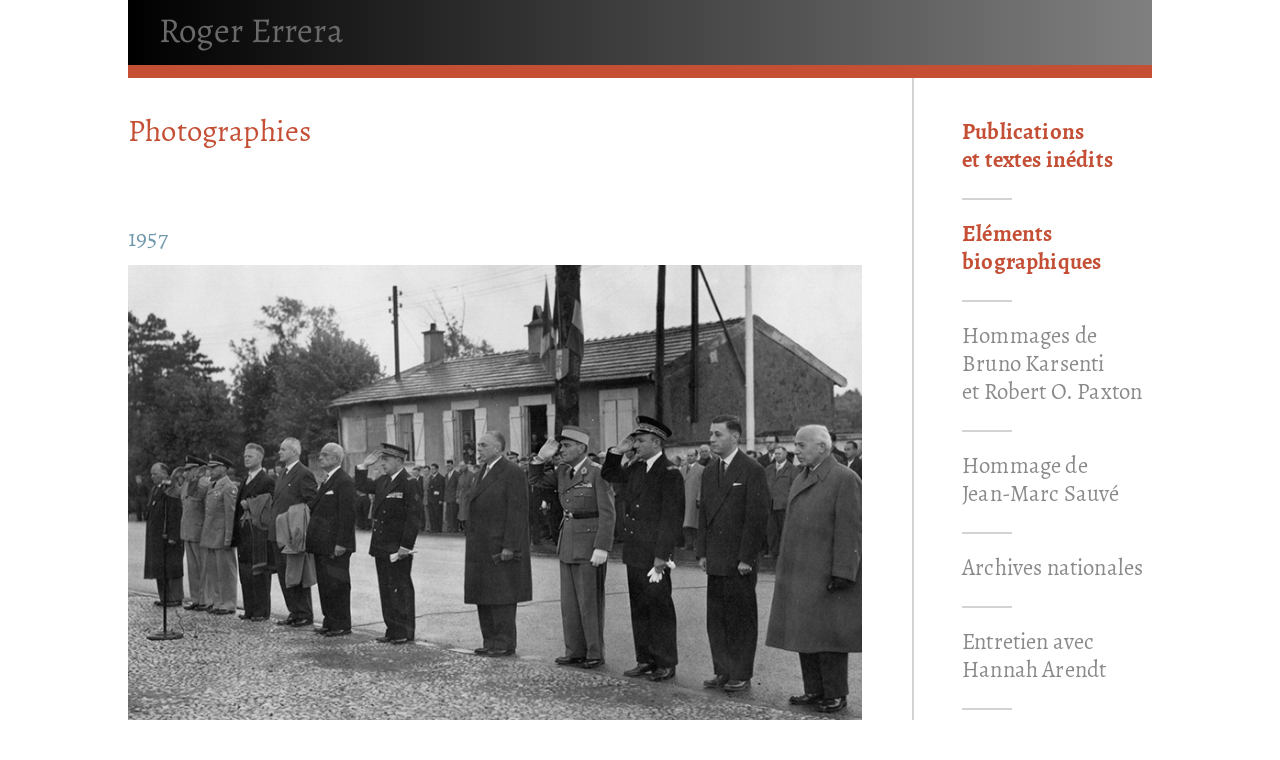

--- FILE ---
content_type: text/html
request_url: http://www.rogererrera.fr/photographies/
body_size: 3536
content:
<!DOCTYPE html>
<html>

<head>
    <title>Photographies</title>

    <meta name="description" content="">

    <meta http-equiv="Content-Type" content="text/html; charset=utf-8">

    <link rel="icon" type="image/jpg" href="">
    <link rel="shortcut icon" type="image/x-icon" href="">
    <link rel="apple-touch-icon" href="">
    <link rel="mask-icon" href="" color="#000000">

    <link rel="stylesheet" href="../archives.css">
    <link rel="stylesheet" href="../doc/css/btn.css">
    <link rel="stylesheet" href="../doc/css/responsiveBib.css" media="all and (max-width:1000px)">

    <link href="https://fonts.googleapis.com/css?family=PT+Serif&display=swap" rel="stylesheet">
    <script src="http://use.edgefonts.net/alegreya:n4,i4,n7,i7,n9,i9:all.js"></script>
    <meta name="viewport" content="width=device-width, initial-scale=1.0">
    <meta property="og:title" content="">
    <meta property="og:image" content="">
    <meta property="og:video" content="">
    <meta property="og:video:type" content="video/mp4">
    <meta property="og:video:width" content="">
    <meta property="og:video:height" content="">

</head>

<body id="top">
    <main>
        <header>
            <div id="headbis">
                <div id="baner">
                </div>
            </div>
            <div id="headtitle">
                <a href="../">
                    <p id="roger">Roger Errera</p>
                </a>
            </div>
        </header>

        <section>

            <div id="content">
                <div id="core">



                    <div>
                        <h2><span style="color:var(--red);">Photographies</span></h2>
                        <br>
                        <br>
                        <br>
                        <br>
                        <p class="ParaOverride-1"><span class="Styyyle1">1957</span></p>
                        <div class="dateArticle">
                            <img src="../doc/P1.jpg" class="imgPhotos"><br>
                            <div class="titreArticle">Stagiaire ENA, Préfecture de Meurthe-et-Moselle, Nancy, 11 novembre 1957 (second, à partir de la droite) </div>(DR)
                        </div>
                        <br>
                        <p class="ParaOverride-1"><span class="Styyyle1">1958</span></p>
                        <div class="dateArticle">
                            <img src="../doc/P2.jpg" class="imgPhotos"><br>
                            <div class="titreArticle">ENA, Promotion Vauban, 10 janvier 1958 (quatrième rang à partir du bas, second à gauche) </div>© Agence photographique ABC, Paris (DR)
                        </div>
                        <br>
                        <p class="ParaOverride-1"><span class="Styyyle1">1969</span></p>
                        <div class="dateArticle">
                            <img src="../doc/P3.jpg" class="imgPhotos"><br>
                            <div class="titreArticle">Conseiller technique auprès d’Alain Poher, président de la République par intérim, avril-juin 1969 </div>© Studio Harcourt, Paris (DR)
                        </div>
                        <br>
                        <p class="ParaOverride-1"><span class="Styyyle1">1979</span></p>
                        <div class="dateArticle">
                            <img src="../doc/P4.jpg" class="imgPhotos"><br>
                            <div class="titreArticle">Rencontre entre Gershom Scholem (1897-1982), professeur de pensée juive à l’université hébraïque de Jérusalem, et Mohammed Arkoun (1928-2010), professeur d’histoire de la pensée islamique à l’université de Paris III, en présence de Roger Errera, Maison des sciences de l’homme, Paris, 23 mai 1979 </div>© Daniel Franck, Paris (DR)
                        </div>
                        <br>
                        <p class="ParaOverride-1"><span class="Styyyle1">1983</span></p>
                        <div class="dateArticle">
                            <img src="../doc/P5.jpg" class="imgPhotos"><br>
                            <div class="titreArticle">Dîner lors d’une réunion du Comité des droits de l’homme de l’ONU, Genève, juillet 1983 </div>(Collection privée)
                        </div>
                        <br>
                        <p class="ParaOverride-1"><span class="Styyyle1">1986</span></p>
                        <div class="dateArticle">
                            <img src="../doc/P6.jpg" class="imgPhotos"><br>
                            <div class="titreArticle">Rentrée judiciaire à la Chambre des Lords, à Londres, en octobre 1986. Roger Errera a été invité à y assister par Lord Hailsham, Lord High Chancellor of Great Britain (1979-1987), devant lequel il se présente </div>(DR)
                        </div>
                        <br>
                        <p class="ParaOverride-1"><span class="Styyyle1">1992</span></p>
                        <div class="dateArticle">
                            <img src="../doc/P6-2.jpg" class="imgPhotos"><br>
                            <div class="titreArticle">Au Salzburg Seminar in American Studies, Salzbourg, été 1992 </div>(Collection privée)
                        </div>
                        <br>
                        <p class="ParaOverride-1"><span class="Styyyle1">2001</span></p>
                        <div class="dateArticle">
                            <img src="../doc/P7.jpg" class="imgPhotos"><br>
                            <div class="titreArticle">Conseil supérieur de la magistrature, Paris, 19 juillet 2001 (troisième, à partir de la gauche) </div>© E. Faugeras, Service photographique, Présidence de la République française (DR)
                        </div>
                        <br>
                        <p class="ParaOverride-1"><span class="Styyyle1">2002</span></p>
                        <div class="dateArticle">
                            <img src="../doc/P8.jpg" class="imgPhotos"><br>
                            <div class="titreArticle">Honorary Fellow, University College, Londres, 8 mai 2002 (à droite de R. E., Sir Christopher Llewellyn Smith, president et provost de UCL ; à gauche, Lord Young of Graffham, chair of the Board of Governors of UCL) </div>© Tempest Photography, UCL, Londres (DR)
                        </div>




                        <div class="hyphenCore"></div>
                        <div style="height:60px;"></div>




                        <!-- VIDEOS VIDEOS VIDEOS VIDEOS VIDEOS VIDEOS VIDEOS VIDEOS VIDEOS -->




                        <h2><span style="color:var(--red);">Vidéos</span></h2>

                        <br>
                        <br>
                        
                        <div class="dateArticle">
                            <a href="https://youtu.be/qqhwBYZUbnA" target="_blank">
                            <img src="../doc/V1.jpg" class="imgPhotos"></a><br>
                            <div class="titreArticle">Participation à l’émission <span style="font-family: alegreya bold italic;">Apostrophes</span>, présentée par Bernard Pivot, sur la protection de la vie privée, Antenne 2, ORTF, 20 juin 1975 <br><br><br>
                            </div>
                        </div>

                        <div class="dateArticle">
                            <a href="https://youtu.be/818QcbbHMsU" target="_blank">
                            <img src="../doc/V3.jpg" class="imgPhotos"></a><br>
                            <div class="titreArticle">Participation à l’émission <span style="font-family: alegreya bold italic;"> Médiations</span>, présentée par François de Closets, sur les écoutes téléphoniques, TF1, 1990 <br><br><br>
                            </div>
                        </div>

                        <div class="dateArticle">
                            <a href="https://youtu.be/1R-MeWIF0ys" target="_blank">
                            <img src="../doc/V2.jpg" class="imgPhotos"></a><br>
                            <div class="titreArticle">Présentation de la collection «&#160;Diaspora&#160;» par Roger Errera, 2006 <br><br><br>
                            </div>
                        </div>

                        <div class="dateArticle">
                            <a href="https://youtu.be/fIpv3q8xSTo" target="_blank">
                            <img src="../doc/V4.jpg" class="imgPhotos"></a><br>
                            <div class="titreArticle">Paul et Bella Errera, parents de Roger Errera, entretien en judéo-espagnol, 1994&ensp;
                                [&gt;<a href="../photographies/Entretien.pdf" target="_blank">traduction</a>]
                                <br><br>
                            </div>
                        </div>


                    </div>
                    <div class="hyphenCore"></div>
                    <div style="height:200px;"></div>


                    <!-- FIN VIDEOS -->

                    <!-- <video controls poster="videos/pivot.jpg" width="450"> -->



                </div>
            </div>







            <nav class="desktop">
                <div class="sep navsep"></div>
                <div class="element"><a class="element" href="../publications" style="font-family: alegreya bold;">Publications <br>et textes inédits</a></div>
                <div class="hyphen"></div>
                <div class="element"><a class="element" href="../biographie/" style="font-family: alegreya bold;">Eléments biographiques</a></div>
                <div class="hyphen"></div>
                <div class="element"><a href="../doc/Revue_K_8_12_2021.pdf" target="_blank">Hommages de <br> Bruno Karsenti <br> et Robert O. Paxton </a></div>
                <div class="hyphen"></div>
                <div class="element"><a href="../doc/JM Sauve.pdf" target="_blank">Hommage de <br> Jean-Marc Sauvé </a></div>
                <div class="hyphen"></div>
                <div class="element"><a class="element" href="http://www.archives-nationales.culture.gouv.fr/fr/web/guest/faire-une-recherche;jsessionid=5EF0C07E7462A2D1DB2DEC6881F99BC0" style="color:var(--grey)" target="_blank">Archives nationales</a></div>
                <div class="hyphen"></div>
                <div class="element"><a class="element" href="https://www.youtube.com/watch?v=cK3TMi9GqwE" style="color:var(--grey)" target="_blank">Entretien avec <br> Hannah Arendt</a></div>
                <div class="hyphen"></div>
                <div class="element"><a class="element" style="color:var(--grey)">Photographies <br>et vidéos</a></div>
                <div class="hyphen"></div>
            </nav>

        </section>
        <div class="dropdown phone">
            <button onclick="myFunction()" class="dropbtn">
            </button>
            <div class="bars">
                <div class="bar"></div>
                <div class="bar"></div>
                <div class="bar" style="margin-bottom:2px;"></div>
            </div>
            <div id="myDropdown" class="dropdown-content">
                <a href="../publications" class="element" style="font-family: alegreya bold;">Publications <br>et textes inédits</a>
                <div class="hyphenM"></div>
                <a href="../biographie/" class="element" style="font-family: alegreya bold;">Eléments biographiques</a>
                <div class="hyphenM"></div>
                <a href="../doc/Revue_K_8_12_2021.pdf" target="_blank">Hommages de <br> Bruno Karsenti <br> et Robert O. Paxton </a>
                <div class="hyphenM"></div>
                <a href="../doc/JM Sauve.pdf" target="_blank">Hommage de <br> Jean-Marc Sauvé </a>
                <div class="hyphenM"></div>
                <a href="http://www.archives-nationales.culture.gouv.fr/fr/web/guest/faire-une-recherche;jsessionid=5EF0C07E7462A2D1DB2DEC6881F99BC0">Archives nationales</a>
                <div class="hyphenM"></div>
                <a href="https://www.youtube.com/watch?v=cK3TMi9GqwE" target="_blank">Entretien avec <br> Hannah Arendt</a>
                <div class="hyphenM"></div>
                <a>Photographies <br>et vidéos</a>
            </div>
        </div>
    </main>






    <script type="text/javascript">
        const d = document;
        /* When the user clicks on the button, toggle between hiding and showing the dropdown content */
        function myFunction() {
            document.getElementById("myDropdown").classList.toggle("show");
        }

        var polygons = d.getElementsByClassName('polygonSummary');
        for (let i = 0; i < polygons.length; i++) {
            polygons[i].setAttribute('points', '0 0 12 5 0 11');
        }

        // Close the dropdown if the user clicks outside of it
        window.onclick = function(event) {
            if (!event.target.matches('.dropbtn')) {
                var dropdowns = document.getElementsByClassName("dropdown-content");
                var i;
                for (i = 0; i < dropdowns.length; i++) {
                    var openDropdown = dropdowns[i];
                    if (openDropdown.classList.contains('show')) {
                        openDropdown.classList.remove('show');
                    }
                }
            }
        }

    </script>
</body>

</html>


--- FILE ---
content_type: text/css
request_url: http://www.rogererrera.fr/archives.css
body_size: 6513
content:
@font-face{
    font-family: "alegreya";
    src: url("doc/font/Alegreya/Alegreya-Regular.ttf") format("truetype");
}
@font-face{
    font-family: "alegreya italic";
    src: url("doc/font/Alegreya/Alegreya-Italic.ttf") format("truetype");
}
@font-face{
    font-family: "alegreya bold";
    src: url("doc/font/Alegreya/Alegreya-Bold.ttf") format("truetype");
}
@font-face{
    font-family: "alegreya bold italic";
    src: url("doc/font/Alegreya/Alegreya-BoldItalic.ttf") format("truetype");
}

body {
    margin: 0;
    font-size: 13pt;
    font-family: alegreya;
    line-height: 15pt;
    color: var(--grey);
    letter-spacing: 0.01em;

    --red: rgb(196, 79, 53);
    --grey: rgb(138,138,138);
	--grey2: #D1D3D5;
	--beige: rgb(201, 193, 134);
	--fontSize: 18pt;
    --headsize: 65px;
    --contentsize : 50px;
}


a {
    text-decoration: none;
    color: var(--grey);
}

p a { text-decoration: underline}

p {
    margin: 0;
}
.green {
    background: var(--green);
    color: var(--green);
}

.desktop {
    display: block;
}

.phone {
    display: none;
}
.italic{
	font-family: alegreya italic;
}

main {
    display: block;
    width: 80%;
    margin: auto;
    position: static;
}

/****HEADER***/
header {
    width: 100%;
    height: var(--headsize);
    position: relative;
}
#headbis{
    width: 100%;
    height: calc(var(--headsize) + 13px);
    background: var(--red);
    position: absolute;
}

#baner {
    width: 100%;
    height: var(--headsize);
    position: absolute;
    background: linear-gradient(to right, black, grey);
}

#headtitle {
    position: absolute;
    width: 100%;
}

#roger {
    font-size: 35px;
    color: dimgray;
    margin-left: 3%;
    line-height: calc(var(--headsize) - 5px);
}



/*****MENU****/
section {
    display: block;
    position: static;
    width: 100%;
}

nav {
	font-size: 17pt;
	position: relative;
    width: 190px;
    height: auto;
    margin-top: 33px;
	line-height: 21pt;
	float: right;
}

.navbis {
    position: absolute;
    width: 25%;
    height: auto;
    margin-top: var(--contentsize);

}

div.element {
    margin-top: 20px;
	margin-bottom: 24px;
}

a.element {
    color: var(--red);
}

.hyphen {
    width: 50px;
    height: 2px;
    background: var(--grey2);
}
.hyphenCore{
	margin: 40px 0px;
    width: 50px;
    height: 2px;
	background: var(--grey2);
}

.hyphenM {
    width: 30px;
    height: 1px;
	margin-left: 23px;
    background: var(--grey);
}

.sep {
    width: 2px;
    height: 915px;
    background: var(--grey2);
    z-index: -1;
	margin-left: -50px;
}
.navsepdiv{
    position: relative;
}
.navsep {
    position: absolute;
    top: -20px;
}

/*****CONTENT****/
#content {
    position: relative;
    width: 100%;
    height: auto;
    margin: auto;
}

#core {
	position: absolute;
    width: calc(100% - 290px);
    top: 50px;
}
.paraHeight{
	line-height: 10pt;
}
#contentbis {
    width: 67%;
    height: auto;
    position: absolute;
    right: 0;
}

#summary {
    position: static;
}
.object{
    color: var(--red);
    font-size: var(--fontSize);
	line-height: 24pt;
}
div.arrow{
    width:27%;
    position: relative;
}
svg.arrow{
	display: inline-block;
    width:19px;
    height:12px;
    /*position: absolute;
    top:8px;
    right: 0;*/
}
polygon{
    fill: var(--red);
}

.core {
    position: static;
    top: calc(var(--headsize) + 100px);
    margin-bottom: 30px;
}

h2 {
	margin-top: -5px;
    color: var(--grey);
    font-size: 23pt;
	line-height: 25pt;
	font-family: alegreya;
	font-weight: 100;
}
.h2remerciments{
    font-size: var(--fontSize);
    margin-top: -10px;
    cursor:pointer;
    text-decoration: underline;
}
.subTitle{
	font-size: 13pt;
	line-height: 15pt;
}
.line {
    width: 100%;
    height: 1px;
    background: var(--grey);
    margin-bottom: 10px;
}

/*****ARTICLES*****/
h3{
	font-weight: 100;
	margin: 0;
	font-size: var(--fontSize);
	line-height: 22pt;
}
.dateArticle{
	margin-bottom: 14px;
}
.titreArticle{
	font-family: alegreya bold;
	color:black;
	display: inline;
}


.imgPhotos{
    width: 100%;
    height: auto;
}


.iframe-container {
  overflow: hidden;
  padding-top: 70%;
    margin-bottom: 5px;
  position: relative;
}

.iframe-container iframe {
  border: 0;
  height: 100%;
  left: 0;
  position: absolute;
  top: 0;
  width: 100%;
}






@media all and (min-width:1400px){
	
	main{
		width:1120px;
	}
}

@media all and (max-width:800px){
    .imgPhotos{
        width: 100%;
        height: auto;

    }
}

























body, div, dl, dt, dd, h1, h2, h3, h4, h5, h6, pre, code, blockquote {
	margin:0;
	padding:0;
	border-width:0;
}
body {
	-epub-hyphens:none;
}
div.Bloc-de-texte-standard {
	border-style:solid;
}
p{
    margin-bottom: 15px;
    padding:0;
    border-width: 0;
}
p.Paragraphe-standard {
	color:#000000;
	font-family:"Minion Pro", serif;
	font-size:12px;
	font-style:normal;
	font-variant:normal;
	font-weight:normal;
	line-height:1.2;
	margin-bottom:0;
	margin-left:0;
	margin-right:0;
	margin-top:0;
	orphans:1;
	page-break-after:auto;
	page-break-before:auto;
	text-align:left;
	text-decoration:none;
	text-indent:0;
	text-transform:none;
	widows:1;
}
span.Styyyle1 {
	color:#7199ad;
	font-family:Alegreya, serif;
	font-size:24px;
	font-style:normal;
	font-weight:normal;
}
span.Styyyle2 {
	color:#000000;
	font-family:alegreya bold, serif;
	font-size:17px;
	font-style:normal;
	font-weight:normal;
}
p.ParaOverride-1 {
	-epub-hyphens:none;
}
span.CharOverride-1 {
	color:rgb(138,138,138);
	font-family:Alegreya, serif;
	font-size:17px;
	font-style:normal;
	font-weight:normal;
}
span.CharOverride-2 {
	color:rgb(138,138,138);
	font-family:Alegreya italic, serif;
	font-size:17px;
	font-style:normal;
	font-weight:normal;
}
span.CharOverride-3 {
    color:black;
	font-family:Alegreya bold italic, serif;
	font-style:normal;
	font-weight:normal;
}
span.CharOverride-4 {
	color:rgb(138,138,138);
	font-family:Alegreya, serif;
	font-size:10px;
	font-style:normal;
	font-weight:normal;
	vertical-align:text-top;
}
span.CharOverride-5 {
	color:rgb(138,138,138);
	font-family:Alegreya italic, serif;
	font-size:10px;
	font-style:normal;
	font-weight:normal;
	vertical-align:text-top;
}
span.CharOverride-6 {
	color:rgb(138,138,138);
	font-family:Alegreya, serif;
	font-size:17px;
	font-style:normal;
	font-weight:normal;
	text-decoration:underline;
}
#_idContainer002 {
	display:inline-block;
	height:98px;
	width:24px;
}
div._idGenObjectStyleOverride-1 {
	border-width:0px;
}
div._idGenObjectLayout-1 {
	text-align:center;
}


--- FILE ---
content_type: text/css
request_url: http://www.rogererrera.fr/doc/css/btn.css
body_size: 1294
content:
/******HAMBURGER MENU*****/

.bars{
     display: flex;
     width: 50px;
     height:50px;
     flex-wrap: wrap;
     justify-content: center;
     align-content: center;
}
.bar {
     width: 30px;
     height: 3px;
     background: black;
     position: static;
     margin-bottom: 5px;
}

.dropbtn {
     width:50px;
     height:50px;
     position: absolute;
     border: none;
     cursor: pointer;
     opacity: 0;
}

.dropbtn:focus {
     box-shadow: none;
     outline: none;
}

.dropdown {
     height: 50px;
     width: 50px;
     position: absolute;
     right: 0;
     top: calc(var(--headsize) + 13px);
}

.dropdown-content {
	font-size: 15pt;
	line-height: 19pt;
     display: none;
     position: absolute;
     right: 0;
     top: calc((var(--headsize) + 76px)/2);
     background-color: #d9d9d9;
     width: 215px;
     overflow: auto;
     z-index: 1;
     padding: 10px 0px;
}

.dropdown-content a {
     padding: 15px 23px;
     text-decoration: none;
     display: block;
    
}

.show {
     display: block;
}

/*********GO TOP BUTTON******/

a.goTop{
    position: fixed;
    bottom:60px;
    left:0;
}
div.goTop{
    background: var(--red);
    width:100px;
    height:70px;
    display: flex;
    flex-wrap: wrap;
    justify-content: center;
    color:lightgrey;
}





--- FILE ---
content_type: text/css
request_url: http://www.rogererrera.fr/doc/css/responsiveBib.css
body_size: 267
content:
body{
	
	
	
}

.desktop{
	display: none;
}
.phone{
	display: block;
}


main{
	width: 100%;
}

#roger{
	font-size: 31px;
	line-height: 60px;
	margin-left: 7.5%;
}

#content{
	width: 100%;
}
#core{
	position: static;
	width: 85%;
	margin: auto;
	margin-top: 50px;
}


